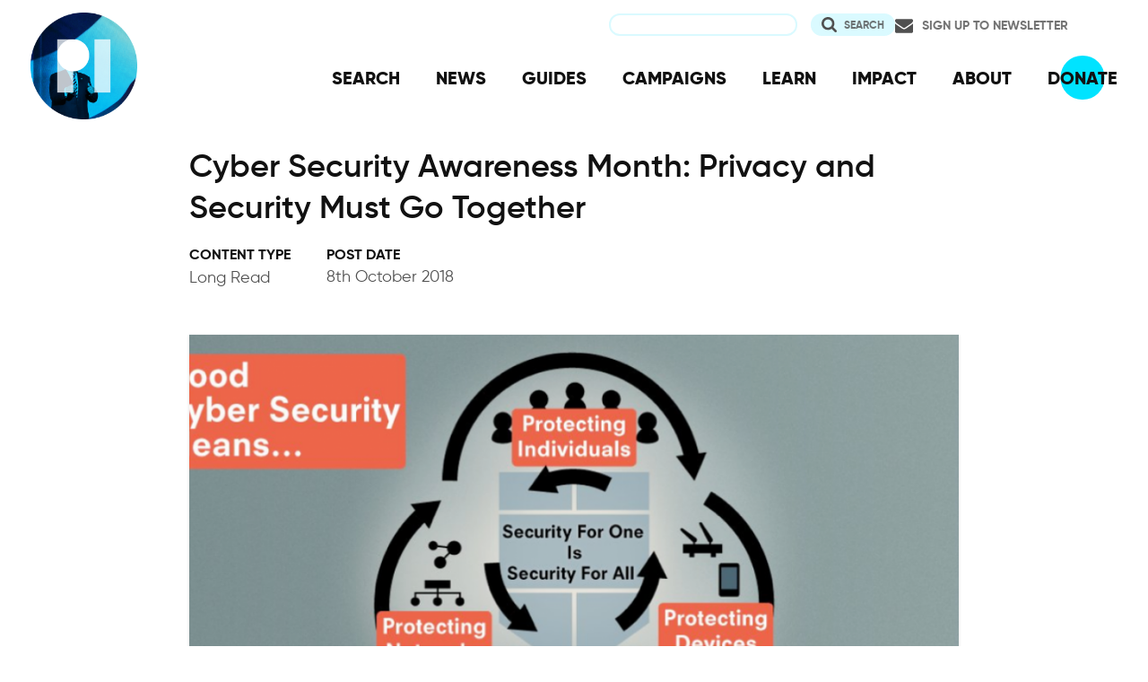

--- FILE ---
content_type: text/html; charset=UTF-8
request_url: https://www.privacyinternational.org/long-read/2315/cyber-security-awareness-month-privacy-and-security-must-go-together
body_size: 9410
content:
<!DOCTYPE html>
<html lang="en" dir="ltr" prefix="og: https://ogp.me/ns#">
  <head>
    <meta charset="utf-8" />
<meta name="description" content="Since 2004, October has been designated National Cyber Security Awareness Month in the United States." />
<link rel="canonical" href="http://www.privacyinternational.org/long-read/2315/cyber-security-awareness-month-privacy-and-security-must-go-together" />
<meta name="rights" content="Creative Commons Attribution-ShareAlike 4.0 International" />
<link rel="icon" href="/sites/default/files/fav/favicon.ico" />
<link rel="icon" sizes="16x16" href="/sites/default/files/fav/favicon-16x16.png" />
<link rel="icon" sizes="32x32" href="/sites/default/files/fav/favicon-32x32.png" />
<link rel="icon" sizes="96x96" href="/sites/default/files/fav/favicon-96x96.png" />
<link rel="icon" sizes="192x192" href="/sites/default/files/fav/android-icon-192x192.png" />
<link rel="apple-touch-icon" href="/sites/default/files/fav/apple-icon-60x60.png" />
<link rel="apple-touch-icon" sizes="72x72" href="/sites/default/files/fav/apple-icon-72x72.png" />
<link rel="apple-touch-icon" sizes="76x76" href="/sites/default/files/fav/apple-icon-76x76.png" />
<link rel="apple-touch-icon" sizes="114x114" href="/sites/default/files/fav/apple-icon-114x114.png" />
<link rel="apple-touch-icon" sizes="120x120" href="/sites/default/files/fav/apple-icon-120x120.png" />
<link rel="apple-touch-icon" sizes="144x144" href="/sites/default/files/fav/apple-icon-144x144.png" />
<link rel="apple-touch-icon" sizes="152x152" href="/sites/default/files/fav/apple-icon-152x152.png" />
<link rel="apple-touch-icon" sizes="180x180" href="/sites/default/files/fav/apple-icon-180x180.png" />
<link rel="apple-touch-icon-precomposed" href="/sites/default/files/fav/apple-icon-57x57.png" />
<link rel="apple-touch-icon-precomposed" sizes="72x72" href="/sites/default/files/fav/apple-icon-72x72.png" />
<link rel="apple-touch-icon-precomposed" sizes="76x76" href="/sites/default/files/fav/apple-icon-76x76.png" />
<link rel="apple-touch-icon-precomposed" sizes="114x114" href="/sites/default/files/fav/apple-icon-114x114.png" />
<link rel="apple-touch-icon-precomposed" sizes="120x120" href="/sites/default/files/fav/apple-icon-120x120.png" />
<link rel="apple-touch-icon-precomposed" sizes="144x144" href="/sites/default/files/fav/apple-icon-114x114.png" />
<link rel="apple-touch-icon-precomposed" sizes="152x152" href="/sites/default/files/fav/apple-icon-152x152.png" />
<link rel="apple-touch-icon-precomposed" sizes="180x180" href="/sites/default/files/fav/apple-icon-180x180.png" />
<meta property="og:site_name" content="Privacy International" />
<meta property="og:url" content="http://www.privacyinternational.org/long-read/2315/cyber-security-awareness-month-privacy-and-security-must-go-together" />
<meta property="og:title" content="Cyber Security Awareness Month: Privacy and Security Must Go Together" />
<meta property="og:description" content="Since 2004, October has been designated National Cyber Security Awareness Month in the United States." />
<meta name="twitter:card" content="summary_large_image" />
<meta name="twitter:description" content="Since 2004, October has been designated National Cyber Security Awareness Month in the United States." />
<meta name="twitter:title" content="Cyber Security Awareness Month: Privacy and Security Must Go Together" />
<meta name="twitter:site" content="@privacyint" />
<meta name="twitter:site:id" content="20982910" />
<meta name="twitter:creator:id" content="20982910" />
<meta name="twitter:creator" content="@privacyint" />
<meta name="Generator" content="Drupal 10 (https://www.drupal.org)" />
<meta name="MobileOptimized" content="width" />
<meta name="HandheldFriendly" content="true" />
<meta name="viewport" content="width=device-width, initial-scale=1.0" />
<link rel="alternate" hreflang="en" href="http://www.privacyinternational.org/long-read/2315/cyber-security-awareness-month-privacy-and-security-must-go-together" />

    <title>Cyber Security Awareness Month: Privacy and Security Must Go Together | Privacy International</title>
    <link rel="stylesheet" media="all" href="/libraries/drupal-superfish/css/superfish.css?t8uoaj" />
<link rel="stylesheet" media="all" href="/themes/contrib/stable/css/system/components/align.module.css?t8uoaj" />
<link rel="stylesheet" media="all" href="/themes/contrib/stable/css/system/components/fieldgroup.module.css?t8uoaj" />
<link rel="stylesheet" media="all" href="/themes/contrib/stable/css/system/components/container-inline.module.css?t8uoaj" />
<link rel="stylesheet" media="all" href="/themes/contrib/stable/css/system/components/clearfix.module.css?t8uoaj" />
<link rel="stylesheet" media="all" href="/themes/contrib/stable/css/system/components/details.module.css?t8uoaj" />
<link rel="stylesheet" media="all" href="/themes/contrib/stable/css/system/components/hidden.module.css?t8uoaj" />
<link rel="stylesheet" media="all" href="/themes/contrib/stable/css/system/components/item-list.module.css?t8uoaj" />
<link rel="stylesheet" media="all" href="/themes/contrib/stable/css/system/components/js.module.css?t8uoaj" />
<link rel="stylesheet" media="all" href="/themes/contrib/stable/css/system/components/nowrap.module.css?t8uoaj" />
<link rel="stylesheet" media="all" href="/themes/contrib/stable/css/system/components/position-container.module.css?t8uoaj" />
<link rel="stylesheet" media="all" href="/themes/contrib/stable/css/system/components/reset-appearance.module.css?t8uoaj" />
<link rel="stylesheet" media="all" href="/themes/contrib/stable/css/system/components/resize.module.css?t8uoaj" />
<link rel="stylesheet" media="all" href="/themes/contrib/stable/css/system/components/system-status-counter.css?t8uoaj" />
<link rel="stylesheet" media="all" href="/themes/contrib/stable/css/system/components/system-status-report-counters.css?t8uoaj" />
<link rel="stylesheet" media="all" href="/themes/contrib/stable/css/system/components/system-status-report-general-info.css?t8uoaj" />
<link rel="stylesheet" media="all" href="/themes/contrib/stable/css/system/components/tablesort.module.css?t8uoaj" />
<link rel="stylesheet" media="all" href="/themes/contrib/stable/css/views/views.module.css?t8uoaj" />
<link rel="stylesheet" media="all" href="/modules/contrib/better_exposed_filters/css/better_exposed_filters.css?t8uoaj" />
<link rel="stylesheet" media="all" href="/modules/contrib/paragraphs/css/paragraphs.unpublished.css?t8uoaj" />
<link rel="stylesheet" media="all" href="/themes/contrib/stable/css/core/assets/vendor/normalize-css/normalize.css?t8uoaj" />
<link rel="stylesheet" media="all" href="/themes/contrib/stable/css/core/normalize-fixes.css?t8uoaj" />
<link rel="stylesheet" media="all" href="/themes/contrib/classy/css/components/action-links.css?t8uoaj" />
<link rel="stylesheet" media="all" href="/themes/contrib/classy/css/components/breadcrumb.css?t8uoaj" />
<link rel="stylesheet" media="all" href="/themes/contrib/classy/css/components/button.css?t8uoaj" />
<link rel="stylesheet" media="all" href="/themes/contrib/classy/css/components/collapse-processed.css?t8uoaj" />
<link rel="stylesheet" media="all" href="/themes/contrib/classy/css/components/container-inline.css?t8uoaj" />
<link rel="stylesheet" media="all" href="/themes/contrib/classy/css/components/details.css?t8uoaj" />
<link rel="stylesheet" media="all" href="/themes/contrib/classy/css/components/exposed-filters.css?t8uoaj" />
<link rel="stylesheet" media="all" href="/themes/contrib/classy/css/components/field.css?t8uoaj" />
<link rel="stylesheet" media="all" href="/themes/contrib/classy/css/components/form.css?t8uoaj" />
<link rel="stylesheet" media="all" href="/themes/contrib/classy/css/components/icons.css?t8uoaj" />
<link rel="stylesheet" media="all" href="/themes/contrib/classy/css/components/inline-form.css?t8uoaj" />
<link rel="stylesheet" media="all" href="/themes/contrib/classy/css/components/item-list.css?t8uoaj" />
<link rel="stylesheet" media="all" href="/themes/contrib/classy/css/components/link.css?t8uoaj" />
<link rel="stylesheet" media="all" href="/themes/contrib/classy/css/components/links.css?t8uoaj" />
<link rel="stylesheet" media="all" href="/themes/contrib/classy/css/components/menu.css?t8uoaj" />
<link rel="stylesheet" media="all" href="/themes/contrib/classy/css/components/more-link.css?t8uoaj" />
<link rel="stylesheet" media="all" href="/themes/contrib/classy/css/components/pager.css?t8uoaj" />
<link rel="stylesheet" media="all" href="/themes/contrib/classy/css/components/tabledrag.css?t8uoaj" />
<link rel="stylesheet" media="all" href="/themes/contrib/classy/css/components/tableselect.css?t8uoaj" />
<link rel="stylesheet" media="all" href="/themes/contrib/classy/css/components/tablesort.css?t8uoaj" />
<link rel="stylesheet" media="all" href="/themes/contrib/classy/css/components/tabs.css?t8uoaj" />
<link rel="stylesheet" media="all" href="/themes/contrib/classy/css/components/textarea.css?t8uoaj" />
<link rel="stylesheet" media="all" href="/themes/contrib/classy/css/components/ui-dialog.css?t8uoaj" />
<link rel="stylesheet" media="all" href="/themes/contrib/classy/css/components/messages.css?t8uoaj" />
<link rel="stylesheet" media="all" href="/themes/custom/privacy_international_2020/css/styles.css?t8uoaj" />

    
  </head>
  <body class="path-node page-node-type-feature">
        <a href="#main-content" class="visually-hidden focusable skip-link">
      Skip to main content
    </a>
    
      <div class="dialog-off-canvas-main-canvas" data-off-canvas-main-canvas>
    <div class="layout-container">
  <a id="top"></a>

  <header role="banner">
      <div class="region region-branding">
    <div id="block-privacy-international-2020-site-branding" class="block block-system block-system-branding-block">
  
    
        <a href="/" rel="home" class="site-logo">
      <img src="#" alt="Home" class="random-logo" />

      <noscript>
        <img src="themes/custom/privacy_international_2020/images/logos/logo-1.png" alt="Home" />
      </noscript>
    </a>
  </div>

  </div>

      <div class="region region-header">
    <div id="block-newsletterlink-2" class="block block-block-content block-block-content5084d3cd-be5b-4f28-9432-55f7f74c4805">
  
    
      
            <div class="clearfix text-formatted field field--name-body field--type-text-with-summary field--label-hidden field__item"><p><a href="https://action.privacyinternational.org/user/register">Sign up to Newsletter</a></p></div>
      
  </div>
<div class="views-exposed-form bef-exposed-form block block-views-exposed-filter-blocks block-views-exposed-filter-blocks-block" data-drupal-selector="views-exposed-form-privacyinternationalweb-index-search-page-1" id="block-privacy-international-2020-viewsexposedfilterblock">
  
    
      <form action="/search" method="get" id="views-exposed-form-privacyinternationalweb-index-search-page-1" accept-charset="UTF-8">
  <div class="form--inline clearfix">
  <div class="js-form-item form-item js-form-type-textfield form-type-textfield js-form-item-keywords form-item-keywords">
      <label for="edit-keywords">Search</label>
        <input data-drupal-selector="edit-keywords" type="text" id="edit-keywords" name="keywords" value="" size="30" maxlength="128" class="form-text" />

        </div>
<div data-drupal-selector="edit-actions" class="form-actions js-form-wrapper form-wrapper" id="edit-actions"><input data-drupal-selector="edit-submit-privacyinternationalweb-index-search" type="submit" id="edit-submit-privacyinternationalweb-index-search" value="Search" class="button js-form-submit form-submit" />
</div>

</div>

</form>

  </div>
<div id="block-mainnavigation" class="block block-superfish block-superfishmain">
  
    
      
<ul id="superfish-main" class="menu sf-menu sf-main sf-horizontal sf-style-none" role="menu" aria-label="Menu">
  

  
  <li id="main-menu-link-content46d94688-1876-4055-a46c-fd3ac68bc004" class="sf-depth-1 sf-no-children sf-first" role="none">
    
          <a href="/advanced-search" class="sf-depth-1" role="menuitem">SEARCH</a>
    
    
    
    
      </li>


  
  <li id="main-menu-link-content530832b5-3034-4876-91d9-05ae3788343d" class="sf-depth-1 sf-no-children" role="none">
    
          <a href="/news" class="sf-depth-1" role="menuitem">NEWS</a>
    
    
    
    
      </li>


  
  <li id="main-menu-link-contentc46ee1e8-22eb-4841-a215-c41b012272ac" class="sf-depth-1 sf-no-children" role="none">
    
          <a href="/guides" class="sf-depth-1" role="menuitem">GUIDES</a>
    
    
    
    
      </li>


  
  <li id="main-menu-link-contentd3f174fd-e7b4-4776-8076-92851a44bcd0" class="sf-depth-1 sf-no-children" role="none">
    
          <a href="/campaigns" class="sf-depth-1" role="menuitem">CAMPAIGNS</a>
    
    
    
    
      </li>


  
  <li id="main-menu-link-contentf06060a5-83c4-482a-9393-ec9187b5b18f" class="sf-depth-1 sf-no-children" role="none">
    
          <a href="/learn" class="sf-depth-1" role="menuitem">LEARN</a>
    
    
    
    
      </li>


  
  <li id="main-menu-link-content3e6a0723-2eee-4e3e-a93d-86f9ba3f4f7d" class="sf-depth-1 sf-no-children" role="none">
    
          <a href="/impact" class="sf-depth-1" role="menuitem">IMPACT</a>
    
    
    
    
      </li>


  
  <li id="main-menu-link-contentc4b3d233-8bfe-43c1-b039-b9cfb1b93ead" class="sf-depth-1 sf-no-children" role="none">
    
          <a href="/about" class="sf-depth-1" role="menuitem">ABOUT</a>
    
    
    
    
      </li>


  
  <li id="main-menu-link-content5cba7e89-68b8-4354-a0a3-ff0aaa81c78e" class="sf-depth-1 sf-no-children" role="none">
    
          <a href="https://action.privacyinternational.org/civicrm/contribute/transact?reset=1&amp;id=1" class="sf-depth-1 sf-external" role="menuitem">DONATE</a>
    
    
    
    
      </li>


</ul>

  </div>

  </div>

  </header>

  
        <div class="region region-highlighted">
    <div data-drupal-messages-fallback class="hidden"></div>

  </div>

  
  <main>
            <div class="region region-content-top">
    <div id="block-privacy-international-2020-page-title" class="block block-core block-page-title-block">
  
    
      
  <h1 class="page-title"><span class="field field--name-title field--type-string field--label-hidden">Cyber Security Awareness Month: Privacy and Security Must Go Together</span>
</h1>


  </div>

  </div>

    
    <a id="main-content" tabindex="-1"></a>
    
    <div class="layout-content">
        <div class="region region-content">
    <div id="block-privacy-international-2020-content" class="block block-system block-system-main-block">
  
    
      <div class="node node--type-feature node--view-mode-full ds-3col-stacked-equal clearfix">

  

  <div class="group-header">
    
  </div>

  <div class="group-left">
    
            <div class="field field--name-bundle-fieldnode field--type-ds field--label-hidden field__item">Long Read</div>
      
  <div class="field field--name-node-post-date field--type-ds field--label-above">
    <div class="field__label">Post date</div>
              <div class="field__item">8th October 2018</div>
          </div>

  </div>

  <div class="group-middle">
    
            <div class="field field--name-field-large-image field--type-image field--label-hidden field__item">    <picture>
                  <source srcset="/sites/default/files/flysystem/styles/middle_column_cropped_large_1x/local-default/2018-10/Picture1_2_1.png?itok=lPf83NR1 1x" media="(min-width: 768px)" type="image/png" width="955" height="537"/>
              <source srcset="/sites/default/files/flysystem/styles/middle_column_cropped_small_1x/local-default/2018-10/Picture1_2_1.png?itok=GNrmy-TR 1x" media="(min-width: 0px)" type="image/png" width="555" height="312"/>
                  <img loading="eager" width="555" height="312" src="/sites/default/files/flysystem/styles/middle_column_cropped_small_1x/local-default/2018-10/Picture1_2_1.png?itok=GNrmy-TR" alt="Graphic" />

  </picture>

</div>
      
            <div class="clearfix text-formatted field field--name-body field--type-text-with-summary field--label-hidden field__item"><p><span><span><span>Since 2004, October has been designated National Cyber Security Awareness Month in the United States. Many other countries have followed suit, as part of the effort to raise awareness about the importance of cybersecurity, and how we can all work together to improve it.</span></span></span></p>

<p><span><span><span>However, cyber security (or sometimes, just ‘cyber’) has not only become a term with multiple and sometimes contradictory meanings - that go from digital security or digital diplomacy to criminal activities with a digital component - but also a frequent excuse to adopt policy decisions that are misguided and end up affecting our privacy and other human rights.</span></span></span></p>

<p><span><span><span>Privacy International has been working to identify <span><span><a href="https://www.privacyinternational.org/what-we-do/promote-strong-cyber-security-and-protections-people">what a ‘good’ cyber security approach should look like</a>:</span></span> to reconcile security and privacy, to build trust, and to protect our devices, networks, and ultimately all of us - the users of those devices.</span></span></span></p>

<p><span><span><span>We believe cyber security should be treated as a public good, to benefit everyone through sensible policies that address underlying systemic security issues, such as identifying and patching vulnerabilities, or <span><span><a href="https://www.privacyinternational.org/type-resource/necessary-hacking-safeguards">pushing for safeguards that limit government hacking powers</a></span></span>, instead of focusing on criminalising behaviours or using ‘cyber’ as an excuse to implement new and more invasive surveillance laws.</span></span></span></p></div>
      
      <div class="field field--name-field-repeating-image-and-text field--type-entity-reference-revisions field--label-hidden field__items">
              <div class="field__item">  <div class="paragraph paragraph--type--image-and-text-repeating paragraph--view-mode--default">
          
            <div class="field field--name-field-fieldset-image field--type-image field--label-hidden field__item">  <a href="/sites/default/files/flysystem/2018-10/Cyber%20Crime%20Fact%20Sheet%20150818_Page_2_0.jpg">  <picture>
                  <source srcset="/sites/default/files/flysystem/styles/large/local-default/2018-10/Cyber%20Crime%20Fact%20Sheet%20150818_Page_2_0.jpg?itok=c5Yh4z9w 1x" media="(min-width: 1440px)" type="image/jpeg" width="1000" height="1414"/>
              <source srcset="/sites/default/files/flysystem/styles/middle_column_small/local-default/2018-10/Cyber%20Crime%20Fact%20Sheet%20150818_Page_2_0.jpg?itok=goEAefjD 1x" media="(min-width: 0px)" type="image/jpeg" width="700" height="990"/>
                  <img loading="eager" width="700" height="990" src="/sites/default/files/flysystem/styles/middle_column_small/local-default/2018-10/Cyber%20Crime%20Fact%20Sheet%20150818_Page_2_0.jpg?itok=goEAefjD" alt="Cyber crime" />

  </picture>
</a>
</div>
      
            <div class="clearfix text-formatted field field--name-field-fieldset-text field--type-text-long field--label-hidden field__item"><p><span><span><strong><span>Developing frameworks and legislation to safeguard privacy and security</span></strong></span></span></p>

<p>&nbsp;</p>

<p><span><span><span>Both “cyber security” and “cyber crime” are terms widely used but often poorly understood. Worse, they often get included in the same discussions, with many governments approaching policy making from a misguided perspective.</span></span></span></p>

<p><span><span><span>To help overcome these confusions we have developed <a href="https://www.privacyinternational.org/advocacy-briefing/2272/after-gold-rush-developing-cyber-security-frameworks-and-cyber-crime">a briefing</a>&nbsp;with an overview of the terminology, concepts and trends in addressing cyber security and cyber crime, describing the differences between them and associated challenges for the protection of peoples’ security and their human rights.</span></span></span></p>

<p><span><span><span>We have also developed <a href="https://www.privacyinternational.org/explainer-graphic/2273/understanding-difference-between-cyber-security-and-cyber-crime">an explainer</a> to help understand these differences, with a useful list of “do’s” and “dont’s” for advocates and decision makers, as well as <a href="https://soundcloud.com/privacyinternational/developing-cyber-security-frameworks-and-cyber-crime-legislation-to-safeguard-privacy">a podcast</a> that illustrates&nbsp;key elements and examples from cyber security frameworks and cyber crime legislation around the world.</span></span></span></p>

<p>&nbsp;</p>

<p><strong>The way forward</strong></p>

<p>&nbsp;</p>

<p><span><span><span>The Privacy International Network has been involved in global cyber security policy discussions, through our <span><span><a href="https://www.privacyinternational.org/campaigns/enhancing-data-protection-standards">advocacy on data protection</a></span></span> (which contains several provisions regarding data breaches and digital security), fighting ill-conceived cyber laws, and delivering training&nbsp;to relevant stakeholders, most recently&nbsp;at the <span><span>OAS Cyber Security Symposium,</span></span>&nbsp;where we delivered a two-day workshop on cyber security and human rights.</span></span></span></p>

<p>There is often the temptation to cover everything to do with “cyber” in one law. But cyber security and cyber crime must be considered as separate issues, with safeguards designed to address the unique privacy and security implications of each.&nbsp;</p>

<p>Moreover, states should not s<span><span><span>hroud cyber security in secrecy, or use cyber crime laws as an excuse to criminalise legitimate behaviours&nbsp;and expand surveillance powers. This is why the input of civil society is critical in the law-making process - truly&nbsp;</span></span></span>effective security must be done as a collaboration and no one actor can claim to have the solution.&nbsp;</p>

<p><span><span><span>We need to build on previous successes and avoid mistakes of the past. We hope these tools will help advocates to make specific demands to their governments, which in turn will help to improve debates on cyber security around the world.</span></span></span></p></div>
      
      </div>
</div>
          </div>
  
  </div>

  <div class="group-right">
    
  <div class="field field--name-field-topic field--type-entity-reference field--label-above">
    <div class="field__label">Learn more</div>
          <div class="field__items">
              <div class="field__item"><a href="/learn/cyber-security" hreflang="en">Cyber Security</a></div>
              </div>
      </div>

  <div class="field field--name-field-location-region-locale field--type-entity-reference field--label-above">
    <div class="field__label">Location</div>
          <div class="field__items">
              <div class="field__item"><a href="/location/global-south" hreflang="en">Global South</a></div>
              </div>
      </div>

  </div>

  <div class="group-footer">
    
  </div>

</div>


  </div>
<div id="block-privacy-international-2020-donate" class="block block-block-content block-block-contentc3b911be-f5c7-409b-a0eb-700e92d88e0d">
  
    
      
            <div class="clearfix text-formatted field field--name-body field--type-text-with-summary field--label-hidden field__item"></div>
      
  </div>
<div class="views-element-container block block-views block-views-blockrelated-content4-items-block--block-1" id="block-privacy-international-2020-views-block-related-content4-items-block-block-1">
  
      <h2>Related Content</h2>
    
      <div><div class="view-teaser view-teaser--four view view-related-content4-items-block- view-id-related_content4_items_block_ view-display-id-block_1 js-view-dom-id-6f90f429ae392ba2160680de947af40930833b580e4c510c291578ad83f8f4f4">
  
    
      
      <div class="view-content">
          <div class="views-row"><div class="node node--type-advocacy-briefing node--view-mode-teaser ds-2col clearfix">

  

  <div class="group-left">
    
            <div class="field field--name-bundle-fieldnode field--type-ds field--label-hidden field__item">Advocacy</div>
      
            <div class="field field--name-field-media field--type-entity-reference field--label-hidden field__item">  <a href="/advocacy/4988/privacy-internationals-submission-argentinas-draft-law-protection-personal-data" hreflang="en"><img loading="lazy" src="/sites/default/files/styles/teaser_large_x1/public/2022-11/gustavo-sanchez-yhhVap-uWvo-unsplash_0.jpg.webp?itok=lpGl1Pzp" width="525" height="295" alt="Photo by Gustavo Sánchez on Unsplash" class="image-style-teaser-large-x1" />

</a>
</div>
      
  </div>

  <div class="group-right">

    
            <div class="field field--name-node-title field--type-ds field--label-hidden field__item"><h2>
  <a href="/advocacy/4988/privacy-internationals-submission-argentinas-draft-law-protection-personal-data" hreflang="en">Privacy International’s submission on Argentina’s draft law on the protection of personal data</a>
</h2>
</div>
      

          
            <div class="clearfix text-formatted field field--name-field-summary field--type-text-long field--label-hidden field__item"><p>PI <span>welcomes the opportunity to respond to this consultation on the proposed data protection bill in Argentina.</span></p></div>
      
    
    
            <div class="field field--name-node-link field--type-ds field--label-hidden field__item">  <a href="/advocacy/4988/privacy-internationals-submission-argentinas-draft-law-protection-personal-data" hreflang="en">Continue reading</a>
</div>
      
  </div>

</div>

</div>
    <div class="views-row"><div class="node node--type-explainer node--view-mode-teaser ds-2col clearfix">

  

  <div class="group-left">
    
            <div class="field field--name-bundle-fieldnode field--type-ds field--label-hidden field__item">Explainer</div>
      
            <div class="field field--name-field-media field--type-entity-reference field--label-hidden field__item">  <a href="/explainer/4504/f2p42-how-police-can-gain-access-your-phones-content-protest" hreflang="en"><img loading="lazy" src="/sites/default/files/styles/teaser_large_x1/public/2021-06/Images%2C%20contacts%2C%20docs.png.webp?itok=lQdCN-Ar" width="525" height="295" alt="mobile phone held by hands graphic" class="image-style-teaser-large-x1" />

</a>
</div>
      
  </div>

  <div class="group-right">

    
            <div class="field field--name-node-title field--type-ds field--label-hidden field__item"><h2>
  <a href="/explainer/4504/f2p42-how-police-can-gain-access-your-phones-content-protest" hreflang="en">How the police can gain access to your phone&#039;s content at a protest</a>
</h2>
</div>
      

          
            <div class="clearfix text-formatted field field--name-field-summary field--type-text-long field--label-hidden field__item"><p>If the police seize your phone during a protest, they can gain access to your phone's content. Here's how you can better control access (UK edition).</p></div>
      
    
    
            <div class="field field--name-node-link field--type-ds field--label-hidden field__item">  <a href="/explainer/4504/f2p42-how-police-can-gain-access-your-phones-content-protest" hreflang="en">Continue reading</a>
</div>
      
  </div>

</div>

</div>
    <div class="views-row"><div class="node node--type-advocacy-briefing node--view-mode-teaser ds-2col clearfix">

  

  <div class="group-left">
    
            <div class="field field--name-bundle-fieldnode field--type-ds field--label-hidden field__item">Advocacy</div>
      
            <div class="field field--name-field-media field--type-entity-reference field--label-hidden field__item">  <a href="/advocacy/4538/privacy-internationals-submission-un-report-right-privacy-and-artificial-intelligence" hreflang="en"><img loading="lazy" src="/sites/default/files/styles/teaser_large_x1/public/2021-06/mathias-p-r-reding-yfXhqAW5X0c-unsplash.jpg.webp?itok=frrgD83L" width="525" height="295" alt="Mathias PR Reding via unsplash" class="image-style-teaser-large-x1" />

</a>
</div>
      
  </div>

  <div class="group-right">

    
            <div class="field field--name-node-title field--type-ds field--label-hidden field__item"><h2>
  <a href="/advocacy/4538/privacy-internationals-submission-un-report-right-privacy-and-artificial-intelligence" hreflang="en">Privacy International’s submission for the UN report on the right to privacy and artificial intelligence</a>
</h2>
</div>
      

          
            <div class="clearfix text-formatted field field--name-field-summary field--type-text-long field--label-hidden field__item"><p>Privacy International submitted its input to the forthcoming report by the UN High Commissioner for Human Rights (HCHR) on the right to privacy and artificial intelligence (AI.)</p>

<p>In our submission we identify key concerns about AI applications and the right to privacy. In particular we highlight concerns about facial recognition technologies and the use of AI for social media monitoring (SOCMINT). We document sectors where the use of AI applications have negatively affected the most vulnerable groups in society, such as the use of AI in welfare and in immigration and border control.</p>

<p>The briefing also argues for the adoption of adequate and effective laws accompanied by safeguards to ensure AI applications comply with human rights.</p></div>
      
    
    
            <div class="field field--name-node-link field--type-ds field--label-hidden field__item">  <a href="/advocacy/4538/privacy-internationals-submission-un-report-right-privacy-and-artificial-intelligence" hreflang="en">Continue reading</a>
</div>
      
  </div>

</div>

</div>
    <div class="views-row"><div class="node node--type-blogs node--view-mode-teaser ds-2col clearfix">

  

  <div class="group-left">
    
            <div class="field field--name-bundle-fieldnode field--type-ds field--label-hidden field__item">News &amp; Analysis</div>
      
            <div class="field field--name-field-media field--type-entity-reference field--label-hidden field__item">  <a href="/news-analysis/4474/threats-usage-facial-recognition-technologies-authenticating-transgender" hreflang="en"><img loading="lazy" src="/sites/default/files/styles/teaser_large_x1/public/2021-03/capa%20medium%20fac%20rec%20id%20trans-1.png.webp?itok=R-5pIl6H" width="525" height="295" alt="Illustration of a face by Clarote" class="image-style-teaser-large-x1" />

</a>
</div>
      
  </div>

  <div class="group-right">

    
            <div class="field field--name-node-title field--type-ds field--label-hidden field__item"><h2>
  <a href="/news-analysis/4474/threats-usage-facial-recognition-technologies-authenticating-transgender" hreflang="en">Threats in the usage of facial recognition technologies for authenticating transgender identities</a>
</h2>
</div>
      

          
            <div class="clearfix text-formatted field field--name-field-summary field--type-text-long field--label-hidden field__item"><p>Our partner Coding Rights summarise the findings of their research on the impact of facial recognition on trans people.</p></div>
      
    
    
            <div class="field field--name-node-link field--type-ds field--label-hidden field__item">  <a href="/news-analysis/4474/threats-usage-facial-recognition-technologies-authenticating-transgender" hreflang="en">Continue reading</a>
</div>
      
  </div>

</div>

</div>

    </div>
  
          </div>
</div>

  </div>

  </div>

    </div>
      </main>

        <div class="region region-content-bottom">
    <nav role="navigation" aria-labelledby="block-privacy-international-2020-publicengagement-menu" id="block-privacy-international-2020-publicengagement" class="block block-menu navigation menu--public-engagement-">
      
  <h2 id="block-privacy-international-2020-publicengagement-menu">Get Involved</h2>
  

        
                <ul class="menu menu--level-1">
                    <li class="menu-item">
        <a href="https://action.privacyinternational.org" title="Act with US">Act with Us</a>
              </li>
                <li class="menu-item">
        <a href="https://action.privacyinternational.org/civicrm/contribute/transact?reset=1&amp;id=1" title="We need your support, donate now">Donate</a>
              </li>
                <li class="menu-item">
        <a href="https://action.privacyinternational.org" title="Join">Join</a>
              </li>
        </ul>
  


  </nav>

  </div>

  
  <footer role="contentinfo">
    <div class="footer-wrapper">
      <div class="back-to-top">
        <a href="#top" title="Back to top">
          <img src="/themes/custom/privacy_international_2020/images/arrow-up-white.svg" alt="Back to top button" />
        </a>
      </div>

                <div class="region region-footer-left">
    <div id="block-newslettertemp" class="block block-block-content block-block-content146072cf-2f3a-45a1-bc65-57eb698389a3">
  
      <h2>Newsletter</h2>
    
      
            <div class="clearfix text-formatted field field--name-body field--type-text-with-summary field--label-hidden field__item"><p><a href="https://action.privacyinternational.org/user/register">Click here to sign-up to our mailing-list!</a></p>

<p><span style="display:none"><a href="https://mastodon.xyz/@privacyint" rel="me">Mastodon</a></span></p>
</div>
      
  </div>

  </div>

      
      <div class="footer-links">
                    <div class="region region-footer-top">
    <nav role="navigation" aria-labelledby="block-socialmedia-menu" id="block-socialmedia" class="block block-menu navigation menu--social-media">
      
  <h2 id="block-socialmedia-menu">Follow Us</h2>
  

        
                <ul class="menu menu--level-1">
                    <li class="menu-item">
        <a href="https://facebook.com/PrivacyInternational/" class="social social-facebook">Facebook</a>
              </li>
                <li class="menu-item">
        <a href="https://www.instagram.com/privacyinternational/" class="social social-instagram">Instagram</a>
              </li>
                <li class="menu-item">
        <a href="https://mastodon.xyz/@privacyint" rel="me" class="social social-mastodon">Mastodon</a>
              </li>
                <li class="menu-item">
        <a href="/rss.xml" class="social social-rss" data-drupal-link-system-path="rss.xml">RSS</a>
              </li>
                <li class="menu-item">
        <a href="https://twitter.com/privacyint" class="social social-twitter" title="Twitter">Twitter</a>
              </li>
                <li class="menu-item">
        <a href="https://www.youtube.com/channel/UCwyKZWhsD2YFg8huOaO3IOg" class="social social-youtube">Youtube</a>
              </li>
        </ul>
  


  </nav>
<nav role="navigation" aria-labelledby="block-privacy-international-2020-main-navigation-menu" id="block-privacy-international-2020-main-navigation" class="block block-menu navigation menu--main">
      
  <h2 id="block-privacy-international-2020-main-navigation-menu">Navigation</h2>
  

        
                <ul class="menu menu--level-1">
                    <li class="menu-item">
        <a href="/advanced-search" data-drupal-link-system-path="advanced-search">SEARCH</a>
              </li>
                <li class="menu-item">
        <a href="/news" data-drupal-link-system-path="news">NEWS</a>
              </li>
                <li class="menu-item">
        <a href="/guides" data-drupal-link-system-path="guides">GUIDES</a>
              </li>
                <li class="menu-item">
        <a href="/campaigns" data-drupal-link-system-path="campaigns">CAMPAIGNS</a>
              </li>
                <li class="menu-item">
        <a href="/learn" data-drupal-link-system-path="learn">LEARN</a>
              </li>
                <li class="menu-item">
        <a href="/impact" data-drupal-link-system-path="impact">IMPACT</a>
              </li>
                <li class="menu-item">
        <a href="/about" data-drupal-link-system-path="about">ABOUT</a>
              </li>
                <li class="menu-item">
        <a href="https://action.privacyinternational.org/civicrm/contribute/transact?reset=1&amp;id=1">DONATE</a>
              </li>
        </ul>
  


  </nav>

  </div>

        
                    <div class="region region-footer">
    <nav role="navigation" aria-labelledby="block-privacy-international-2020-footer-menu" id="block-privacy-international-2020-footer" class="block block-menu navigation menu--footer">
      
  <h2 id="block-privacy-international-2020-footer-menu">How We Fight</h2>
  

        
                <ul class="menu menu--level-1">
                    <li class="menu-item">
        <a href="/movement" title="Our Global Reach" data-drupal-link-system-path="taxonomy/term/727">Our Global Reach</a>
              </li>
                <li class="menu-item">
        <a href="/advocacy" data-drupal-link-system-path="taxonomy/term/728">Advocacy and Litigation</a>
              </li>
                <li class="menu-item">
        <a href="/reveal" data-drupal-link-system-path="taxonomy/term/726">Research</a>
              </li>
                <li class="menu-item">
        <a href="/legal-action" data-drupal-link-system-path="taxonomy/term/770">Legal Action</a>
              </li>
                <li class="menu-item">
        <a href="/demand" data-drupal-link-system-path="demand">Our Demands</a>
              </li>
        </ul>
  


  </nav>
<nav role="navigation" aria-labelledby="block-privacy-international-2020-about-menu" id="block-privacy-international-2020-about" class="block block-menu navigation menu--about">
      
  <h2 id="block-privacy-international-2020-about-menu">About</h2>
  

        
                <ul class="menu menu--level-1">
                    <li class="menu-item">
        <a href="/impact" data-drupal-link-system-path="impact">Our Impact</a>
              </li>
                <li class="menu-item">
        <a href="/about/governance" data-drupal-link-system-path="taxonomy/term/762">Governance</a>
              </li>
                <li class="menu-item">
        <a href="/about/people" data-drupal-link-system-path="taxonomy/term/763">People</a>
              </li>
                <li class="menu-item">
        <a href="/about/opportunities" data-drupal-link-system-path="taxonomy/term/764">Opportunities</a>
              </li>
                <li class="menu-item">
        <a href="/about/financials" data-drupal-link-system-path="taxonomy/term/765">Financial</a>
              </li>
                <li class="menu-item">
        <a href="https://status.privacyinternational.org" title="Downtime monitor for PI Services">Service Status</a>
              </li>
        </ul>
  


  </nav>
<nav role="navigation" aria-labelledby="block-privacy-international-2020-privacy-menu" id="block-privacy-international-2020-privacy" class="block block-menu navigation menu--privacy">
      
  <h2 id="block-privacy-international-2020-privacy-menu">Privacy</h2>
  

        
                <ul class="menu menu--level-1">
                    <li class="menu-item">
        <a href="/basic-page/618/how-we-use-and-protect-your-data" data-drupal-link-system-path="node/618">How We Use Your Data</a>
              </li>
                <li class="menu-item">
        <a href="/blog/989/our-history-security-and-what-we-do-now" data-drupal-link-system-path="node/989">How We Learned</a>
              </li>
                <li class="menu-item">
        <a href="/basic-page/618/how-we-use-and-protect-your-data#cookies" data-drupal-link-system-path="node/618">Why Cookies?!</a>
              </li>
        </ul>
  


  </nav>
<nav role="navigation" aria-labelledby="block-privacy-international-2020-resources-menu" id="block-privacy-international-2020-resources" class="block block-menu navigation menu--resources">
      
  <h2 id="block-privacy-international-2020-resources-menu">Resources</h2>
  

        
                <ul class="menu menu--level-1">
                    <li class="menu-item">
        <a href="/learning-resources/privacy-matters" data-drupal-link-system-path="taxonomy/term/772">Why Privacy Matters</a>
              </li>
                <li class="menu-item">
        <a href="/learn" data-drupal-link-system-path="learn">Learn about issues</a>
              </li>
                <li class="menu-item">
        <a href="/learning-resources/data-protection-guide" title="A guide for policy engagement on Data Protection" data-drupal-link-system-path="taxonomy/term/512">Learn about Data Protection</a>
              </li>
                <li class="menu-item">
        <a href="/examples" title="Index of media stories and reports about exploitation" data-drupal-link-system-path="examples">Browse Examples of Abuse</a>
              </li>
                <li class="menu-item">
        <a href="/learning-resources/technology-pill-podcast" title="The Technology Pill podcast" data-drupal-link-system-path="taxonomy/term/907">Listen to our podcast</a>
              </li>
        </ul>
  


  </nav>
<div id="block-privacy-international-2020-contactus" class="block block-block-content block-block-content97cb66ff-d5ca-427f-8e67-90ba8469b632">
  
      <h2>Contact Us</h2>
    
      
            <div class="clearfix text-formatted field field--name-body field--type-text-with-summary field--label-hidden field__item"><p>62 Britton Street,<br>
London,&nbsp;EC1M 5UY<br>
UK</p>

<p>Charity Registration No: 1147471</p>

<p><a href="/cdn-cgi/l/email-protection#5c35323a331c2c2e352a3d3f25353228392e323d283533323d3072332e3b">Click here to contact us.</a></p>

<p><a href="/cdn-cgi/l/email-protection#3242405741417242405b4453514b5b5c4657405c53465b5d5c535e1c5d4055">Click here for media and press enquiries.</a></p></div>
      
  </div>

  </div>

              </div>
    </div>
  </footer>

</div>
  </div>

    
    <script data-cfasync="false" src="/cdn-cgi/scripts/5c5dd728/cloudflare-static/email-decode.min.js"></script><script type="application/json" data-drupal-selector="drupal-settings-json">{"path":{"baseUrl":"\/","pathPrefix":"","currentPath":"node\/2315","currentPathIsAdmin":false,"isFront":false,"currentLanguage":"en"},"pluralDelimiter":"\u0003","suppressDeprecationErrors":true,"superfish":{"superfish-main":{"id":"superfish-main","sf":{"animation":{"opacity":"show","height":"show"},"speed":"fast","autoArrows":false,"dropShadows":false},"plugins":{"smallscreen":{"cloneParent":0,"mode":"window_width"},"supposition":true,"supersubs":true}}},"ajaxTrustedUrl":{"\/search":true},"user":{"uid":0,"permissionsHash":"6ca569e324888680f269d06fd6b7a44afc4d9e5fc0805fa267aa58edb75eecc7"}}</script>
<script src="/core/assets/vendor/jquery/jquery.min.js?v=3.7.1"></script>
<script src="/core/assets/vendor/once/once.min.js?v=1.0.1"></script>
<script src="/core/misc/drupalSettingsLoader.js?v=10.5.3"></script>
<script src="/core/misc/drupal.js?v=10.5.3"></script>
<script src="/core/misc/drupal.init.js?v=10.5.3"></script>
<script src="/modules/contrib/better_exposed_filters/js/better_exposed_filters.js?t8uoaj"></script>
<script src="/themes/custom/privacy_international_2020/js_min/privacy-international-2020.javascript.min.js?v=1.x"></script>
<script src="/modules/contrib/superfish/js/superfish.js?v=2.0"></script>
<script src="/libraries/drupal-superfish/superfish.js?t8uoaj"></script>
<script src="/libraries/drupal-superfish/jquery.hoverIntent.minified.js?t8uoaj"></script>
<script src="/libraries/drupal-superfish/sfsmallscreen.js?t8uoaj"></script>
<script src="/libraries/drupal-superfish/supersubs.js?t8uoaj"></script>
<script src="/libraries/drupal-superfish/supposition.js?t8uoaj"></script>

  <script defer data-api="/api/event" data-domain="privacyinternational.org" src="/js/script.js"></script><script>(function(){function c(){var b=a.contentDocument||a.contentWindow.document;if(b){var d=b.createElement('script');d.innerHTML="window.__CF$cv$params={r:'9bf0b0addc47a450',t:'MTc2ODU5ODc3NQ=='};var a=document.createElement('script');a.src='/cdn-cgi/challenge-platform/scripts/jsd/main.js';document.getElementsByTagName('head')[0].appendChild(a);";b.getElementsByTagName('head')[0].appendChild(d)}}if(document.body){var a=document.createElement('iframe');a.height=1;a.width=1;a.style.position='absolute';a.style.top=0;a.style.left=0;a.style.border='none';a.style.visibility='hidden';document.body.appendChild(a);if('loading'!==document.readyState)c();else if(window.addEventListener)document.addEventListener('DOMContentLoaded',c);else{var e=document.onreadystatechange||function(){};document.onreadystatechange=function(b){e(b);'loading'!==document.readyState&&(document.onreadystatechange=e,c())}}}})();</script></body>
</html>
